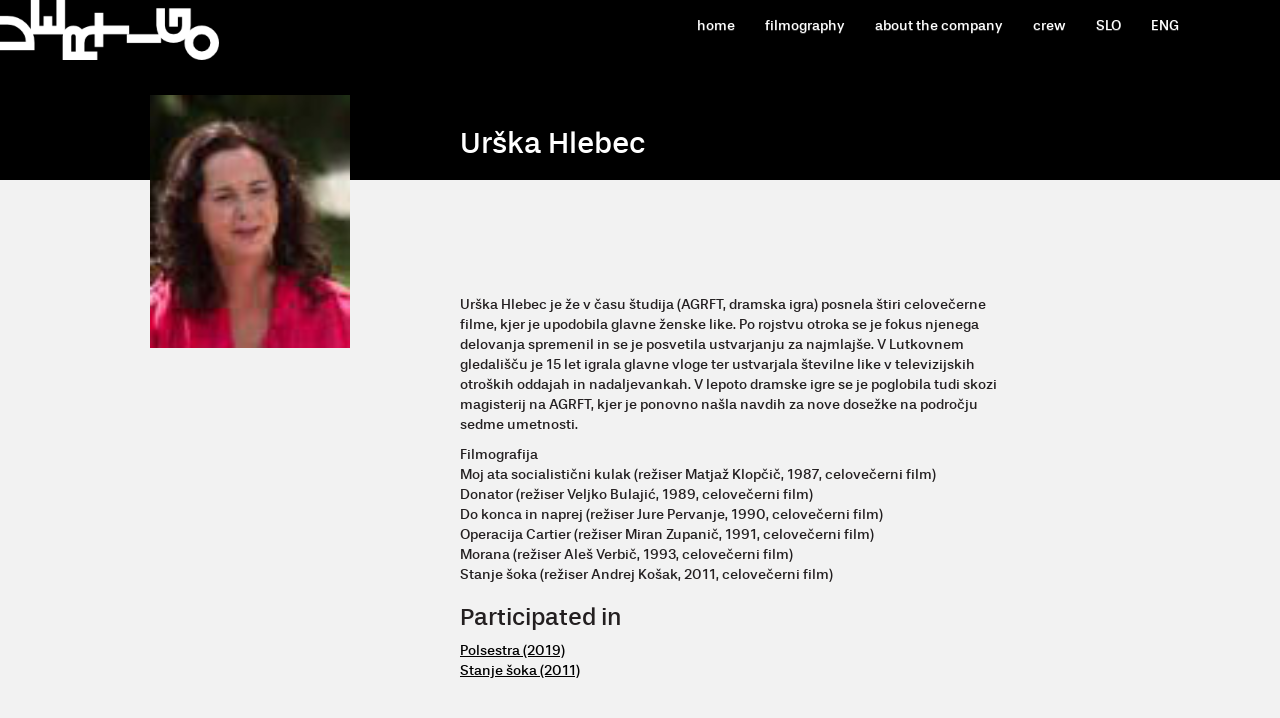

--- FILE ---
content_type: text/html; charset=UTF-8
request_url: https://www.vertigo.si/en/igralci/urska-hlebec.html
body_size: 3141
content:
<!DOCTYPE html PUBLIC "-//W3C//DTD XHTML 1.0 Strict//EN" "http://www.w3.org/TR/xhtml1/DTD/xhtml1-strict.dtd"> 
<html xmlns="http://www.w3.org/1999/xhtml" xml:lang="en-US" lang="en-US">
<head> 
	<meta http-equiv="Content-Type" content="text/html; charset=UTF-8" />
	<title>Urška Hlebec :: Vertigo</title>
	<meta name="robots" content="index,follow" />
	<link type="image/x-icon" href="/favicon.ico" rel="shortcut icon" />
	<link type="text/css" href="/elements/carousel.css" rel="stylesheet" />
	<link type="text/css" href="/elements/jquery.lightbox-0.5.css" rel="stylesheet" />
	<link type="text/css" href="https://maxcdn.bootstrapcdn.com/bootstrap/3.3.6/css/bootstrap.min.css" rel="stylesheet" />
	<link type="text/css" href="https://maxcdn.bootstrapcdn.com/bootstrap/3.3.6/css/bootstrap-theme.min.css" rel="stylesheet" />
	<link type="text/css" href="https://maxcdn.bootstrapcdn.com/font-awesome/4.2.0/css/font-awesome.min.css" rel="stylesheet" />
	<link type="text/css" href="/elements/default.css" rel="stylesheet" />
	<script type="text/javascript" src="https://ajax.googleapis.com/ajax/libs/jquery/1.11.3/jquery.min.js"></script>
	<script type="text/javascript" src="/elements/jquery.flow.1.2.js"></script>
	<script type="text/javascript" src="/elements/jquery.lightbox-0.5.js"></script>
	<script type="text/javascript" src="https://maxcdn.bootstrapcdn.com/bootstrap/3.3.6/js/bootstrap.min.js"></script>
	<script type="text/javascript">(function(i,s,o,g,r,a,m){i['GoogleAnalyticsObject']=r;i[r]=i[r]||function(){(i[r].q=i[r].q||[]).push(arguments)},i[r].l=1*new Date();a=s.createElement(o),m=s.getElementsByTagName(o)[0];a.async=1;a.src=g;m.parentNode.insertBefore(a,m)})(window,document,'script','//www.google-analytics.com/analytics.js','ga');ga('create','UA-41705327-8',{'storage':'none','clientId':'c4f67e3937a674afef31f6043fd0f570'});ga('send','pageview',{'anonymizeIp':true});</script>
</head>
<body>
<script type="text/javascript">
    $(function () {
        $('a.lightbox').lightBox({disableNavigation: true});
    });
</script>
<div class="container-fluid"
     style="position:absolute;top:0;left:0;width:100%;min-height:50px;background:transparent;overflow:hidden">
    <div class="container">
        <div class="row">
            <div style="min-height:50px;line-height:50px;" class="col-xs-12">
                <div id="lang" style="display:none">
                    
                    <a href="/igralci/urska-hlebec.html">SLO</a> | <!-- <a href="http://eng.emotionfilm.si/">ENG</a> -->

                    <a href="/en/igralci/urska-hlebec.html">ENG</a>

                </div>
                <style>
                    .navbar-brand {
                        padding: 0;
                    }

                    .icon-bar {
                        background-color: #FFF !important;
                    }

                    .navbar-toggle {
                        margin-right: 0;
                    }

                    .navbar-nav > li > a {
                        color: white;
                        text-decoration: none
                    }

                    .navbar-nav > li > a:hover {
                        background: black;
                    }
                </style>
                <nav class="navbar">
                    <div class="container-fluid">
                        <div class="navbar-header">
                            <button type="button" class="navbar-toggle collapsed" data-toggle="collapse"
                                    data-target="#navbar" aria-expanded="false" aria-controls="navbar"
                                    style="color:white">
                                <span class="sr-only">Toggle navigation</span>
                                <span class="icon-bar"></span>
                                <span class="icon-bar"></span>
                                <span class="icon-bar"></span>
                            </button>

                        </div>
                        <div id="navbar" class="navbar-collapse collapse">
                            <ul class="nav navbar-nav navbar-right" style="background:black">
                                <li>
                                    <a href="/en/">home</a>
                                </li>
                                <li>
                                    <a href="/en/filmografija/">filmography</a>
                                </li>
                                <!--   <li><a href="/en/arhiv-medijskih-informacij.html">novice</a></li> -->
                                <li>
                                    <a href="/en/o-podjetju.html">about the company</a>
                                </li>
                                <li>
                                    <a href="/en/ekipa/">crew</a>
                                </li>
                                                                <li>
                                    <a href="/igralci/urska-hlebec.html">SLO</a>
                                    <!-- <a href="http://eng.emotionfilm.si/">ENG</a> --></li>
                                <li>
                                    <a href="/en/igralci/urska-hlebec.html">ENG</a></li>
                                                            </ul>
                        </div>
                        <!--/.nav-collapse -->
                    </div>
                    <!--/.container-fluid -->
                </nav>

                <div id="logo" style="display:none">
                    <a href="/"><img src="/elements/vertigo-logo.svg"></a>
                </div>
            </div>
        </div>
    </div>
</div>
<div class="container">
    <!--    <div id="content"> --></div>
<div class="container-fluid" style="background:black;height:25%">
    <div class="container" style="height:100%">

        <div class="row" style="background:black;height:100%;">
            <div class="col-lg-4"></div>
            <div class="col-lg-6" style="height:100%">
                <h1 style="font-size:30px;color:white;text-shadow: 1px 1px 3px rgba(0,0,0, 0.5);position: absolute;
    bottom: 10px;" class="hidden-xs">

                    Urška Hlebec
                </h1>

                <h1 style="font-size:30px;color:white;text-shadow: 1px 1px 3px rgba(0,0,0, 0.5);position: absolute;
    bottom: 10px;" class="hidden-lg">

                    Urška Hlebec
                </h1>
            </div>
            <div class="col-lg-2">

            </div>
        </div>
    </div>
</div>
<div class="container">
    <div class="row" style="padding-top:15px; padding-bottom:15px">
        <div class="col-lg-4 hidden-xs" style="margin-top:-100px;">
                    <img src="/images/i-340.jpg" class="img-responsive"
                 style="width:200px;display: block; margin-left: auto; margin-right: auto;padding-bottom:30px;">
                </div>
        <div class="col-lg-6  hidden-xs" style="padding-top:100px">
            <p>Urška Hlebec je že v času študija (AGRFT, dramska igra) posnela štiri celovečerne filme, kjer je upodobila glavne ženske like. Po rojstvu otroka se je fokus njenega delovanja spremenil in se je posvetila ustvarjanju za najmlajše. V Lutkovnem gledališču je 15 let igrala glavne vloge ter ustvarjala številne like v televizijskih otroških oddajah in nadaljevankah. V lepoto dramske igre se je poglobila tudi skozi magisterij na AGRFT, kjer je ponovno našla navdih za nove dosežke na področju sedme umetnosti.</p><p>Filmografija<br />Moj ata socialistični kulak (režiser Matjaž Klopčič, 1987, celovečerni film) <br />Donator (režiser Veljko Bulajić, 1989, celovečerni film) <br />Do konca in naprej (režiser Jure Pervanje, 1990, celovečerni film) <br />Operacija Cartier (režiser Miran Zupanič, 1991, celovečerni film) <br />Morana (režiser Aleš Verbič, 1993, celovečerni film) <br />Stanje šoka (režiser Andrej Košak, 2011, celovečerni film)</p>
    <h3>Participated in</h3>

            <a href="/en/filmi/Polsestra/">Polsestra            (2019)</a><br/>
            <a href="/en/filmi/stanje-soka/">Stanje šoka            (2011)</a><br/>
            </div>
        <div class="col-xs-12 hidden-lg" style="margin-top:20px;">
                    <img src="/images/i-340.jpg" class="img-responsive"
                 style="width:200px;display: block; margin-left: auto; margin-right: auto;padding-bottom:30px;">
                </div>
        <div class="col-lg-12  hidden-lg" style="padding-top:100px">
            <p>Urška Hlebec je že v času študija (AGRFT, dramska igra) posnela štiri celovečerne filme, kjer je upodobila glavne ženske like. Po rojstvu otroka se je fokus njenega delovanja spremenil in se je posvetila ustvarjanju za najmlajše. V Lutkovnem gledališču je 15 let igrala glavne vloge ter ustvarjala številne like v televizijskih otroških oddajah in nadaljevankah. V lepoto dramske igre se je poglobila tudi skozi magisterij na AGRFT, kjer je ponovno našla navdih za nove dosežke na področju sedme umetnosti.</p><p>Filmografija<br />Moj ata socialistični kulak (režiser Matjaž Klopčič, 1987, celovečerni film) <br />Donator (režiser Veljko Bulajić, 1989, celovečerni film) <br />Do konca in naprej (režiser Jure Pervanje, 1990, celovečerni film) <br />Operacija Cartier (režiser Miran Zupanič, 1991, celovečerni film) <br />Morana (režiser Aleš Verbič, 1993, celovečerni film) <br />Stanje šoka (režiser Andrej Košak, 2011, celovečerni film)</p>
             <h3>Participated in</h3>

                                        <a href="/en/filmi/Polsestra/">Polsestra            (2019)</a><br/>
            <a href="/en/filmi/stanje-soka/">Stanje šoka            (2011)</a><br/>
            </div>


    </div>



    </div>
<div class="container-fluid" style="height:80px;background:black;overflow:hidden;margin-top:100px">
    <div class="container">

        <div class="row">
            <div style="background:black; color:#b2b2b2;height:80px;line-height:80px;" class="col-lg-10 col-xs-12">
                &copy;&nbsp;2009 - 26 Vertigo<span class="hidden-xs">&nbsp;&nbsp;|&nbsp;&nbsp;Vertigo, Zavod za kulturne dejavnosti, Metelkova 6, SI - 1000
        Ljubljana</span>
            </div>
            <div class="col-lg-2 hidden-xs" style="background:black; color:#b2b2b2;height:80px;line-height:80px;">
                <a href="/" style="display:block;text-align:right"><img src="/elements/pics/logo.gif" alt=""></div>
        </div>
    </div>
</div>

</div>
<!-- <div id="stamp"></div> -->
<a href="/"><img src="/elements/vertigo-logo.png" style="position:absolute;top:0;left:0;height:60px;width:219px;z-index:1000"></a>

</body>
</html>


--- FILE ---
content_type: text/css
request_url: https://www.vertigo.si/elements/carousel.css
body_size: 1154
content:
#myController span{
	display:block;
	float:left;
	margin:0 2px;
	padding:0 0 1px 1px;
	width:20px;
	height:20px;
	font-size:11px;
	text-align:center;
	vertical-align:middle;
	background:url(/elements/pics/page.gif) no-repeat;
	cursor:pointer;
	color:#4b5156;
}


#jFlowSlide{
	border:0px;
	margin:0px;
	padding:0px;
}

#myController span.jFlowSelected {
	background:url(/elements/pics/page-blue.gif) no-repeat;
	color:#FFF;
}


.jFlowPrev, .jFlowNext{
	cursor:pointer;
}
.jFlowPrev{
	display:block;
	float:left;
	width:25px;
	height:20px;
	background:url(/elements/pics/page-left.gif);
}
.jFlowNext{
	display:block;
	float:left;
	width:21px;
	height:20px;
	background:url(/elements/pics/page-right.gif);
}
.jFlowSep{
	display:block;
	float:left;
	width:1px;
	height:20px;
	background:url(/elements/pics/page-line.gif);
}

.slide-left{
	float:left;
	width:100%;
	height:100%;
	padding:0px;
}

#mySlides {
	height: 100%;
}
#control{
	display:none;
	position:absolute;
	margin-top:-43px;
	margin-left:660px;
	background:#4b5156;
	border: solid #263139 1px;
	width:216px;
	padding:10px;
}

#rightleft{
	float:right;
}

.jFlowSlideContainer{
	display:none;
}


--- FILE ---
content_type: text/css
request_url: https://www.vertigo.si/elements/default.css
body_size: 8818
content:
@font-face {
    font-family: 'Stevie Sans Bold';
    src: url('/fonts/steviesans_bold-webfont.eot'); /* IE9 Compat Modes */
    src: url('/fonts/steviesans_bold-webfont.eot?#iefix') format('embedded-opentype'), /* IE6-IE8 */
    url('/fonts/steviesans_bold-webfont.woff') format('woff'), /* Pretty Modern Browsers */
    url('/fonts/steviesans_bold-webfont.ttf')  format('truetype') /* Safari, Android, iOS */
}

@font-face {
    font-family: 'Stevie Sans';
    src: url('/fonts/steviesans_regular-webfont.eot'); /* IE9 Compat Modes */
    src: url('/fonts/steviesans_regular-webfont.eot?#iefix') format('embedded-opentype'), /* IE6-IE8 */
    url('/fonts/steviesans_regular-webfont.woff') format('woff'), /* Pretty Modern Browsers */
    url('/fonts/steviesans_regular-webfont.ttf')  format('truetype') /* Safari, Android, iOS */
}

body {
    font-family: "Stevie Sans",Arial, Helvetica, sans-serif;
    color: #231F20;
    text-rendering: optimizeLegibility;
    -webkit-font-smoothing: antialiased;

}

html, body {
    height: 100%;
 background:#f2f2f2;

}

a {
    color: black;
    text-decoration: underline;
}
a:hover {
    color: #999999;
}
.head a{
    color:#b2b2b2;
    font-size:14px;
    text-decoration: none;
}
.head a:hover{
    color:white;
}

#logo {
    float: left;
    width: 200px;
    height: 55px;
    margin-left: -15px;
    margin-top: -4px;
}
/*
#prvaslika{
    position: absolute;
    top: 60px;
    left: 50%;
    margin-left: -585px;
    width: 1170px;
    height: 260px;
}
*/
#prvaslika{
    position: absolute;
    top: 0;
    width: 100%;
    height: 50%;
}



#search{
    color:#000000;
    background:#e5e5e5;
    padding:15px;
    margin-left:-15px;
    margin-right:-15px;
}
#search select{
    color:#000000;
    border:0;
    padding:3px;
}

h4 {
    padding-top: 10px;
    padding-bottom: 10px;
}

.navbar{
    z-index:10000;
    margin-bottom:0px;
}

.area:hover{

    opacity: 0.6;
    cursor:pointer;
}
/*
#container {
        width: 1250px;
}
#stamp{
        position:absolute;
        top:330px;
        left:1210px;
        width:42px;
        height:117px;
        background-image: url(/elements/pics/logo_v.gif);	
}




#header {
        width: 1181px;
        background-image: url(/elements/pics/bkg-header.png);
        height: 42px;
        padding:9px;
        padding-left:20px;
}
.header a{
        color:black;
        text-decoration: none;
}

#footer{
        background:#D4D4D4;
        height:100px;
        width: 1192px;
        padding:9px;
        font-size:10px;
        color: #868686;
}
#footer a {
        color: #868686;
        text-decoration:none;

}
#logo {
        float:left;
        width: 117px;
        height: 42px;
}
#menu{
        float:left;
        padding-left:20px;
        color:#FFFFFF;
        line-height:42px;
}
#menu a {
        color:#FFFFFF;
        padding:10px;
        font-size:13px;
        text-decoration:none;
}

#lang {
        color:#FFFFFF;
        float:right;
        line-height:42px;
}
#lang a {
        color:#FFFFFF;
        font-size:11px;
        padding:10px;
        text-decoration:none;
}
#abeceda{
        float:right;
}
#content{
        width:1170px;
        padding:20px;
        padding-bottom:10px;
        background-color: #FFFFFF;
        margin-top:270px;
        overflow:hidden;
        min-height:500px;
        height:auto !important;
        height:500px;
        color: #868686;

}
h1 {
        color:#000000;
        font-size:2em;
        margin:0px;
        margin-bottom:2px;
}
h2 {
        color: #868686;
        font-size:1.2em;
        margin:0px;
        margin-bottom:10px;
}

img {
        border:0px;
}

#content #main{
        float:left;
        width:380px;
}
#content #full{
        float:left;
        width:770px;
}
#content #fullwidth{	
        float:left;
        width:1070px;
}

#content #full p{
        padding: 0px 0px;
        margin: 5px 0px;
        font-size: 12px;
}
#content #fullwidth a,
#content #full a{
        color: black;
}


#content .top{
        min-height:15px;
        height:auto !important;
        height:15px;
}
#content .top .title{
        float:left;
        background: #50504F;
        color: #FFFFFF;
        padding: 2px 5px;
        margin:0;
        font-size:11px;;
        line-height:15px;
        min-height:15px;
        font-weight:bold;	
        height:auto !important;
        height:15px;
        font-style:italic;
        border-bottom:1px solid #969695;
}
#content .top .content{
        float:left;
        color: #000000;
        padding: 2px 10px;
        font-weight:bold;
        font-size:12px;;
        line-height:15px;
        min-height:15px;
        height:auto !important;
        height:15px;
        border-bottom:1px solid white;
}
#content .top p{
        padding: 0px 0px;
        margin: 5px 0px;
        color: #868686;
        font-size: 11px;
}
#content .top a{
        color:#868686;
}
#content .top table{
        color: #868686;
        font-size: 11px;
}
#content .top table .black{
        color: #000000;
}
#foto{
        float:left;
        margin-left:20px;
        width:420px;
        min-height:600px;
        height:auto !important;
        height:600px;
        color: #868686;
        font-size: 11px;
        text-align:center;
}
#news{
        float:right;
        margin-left:20px;
        width:330px;
        min-height:600px;
        height:auto !important;
        height:600px;
}
#newsdoc{
        float:right;
        margin-left:20px;
        width:370px;
        min-height:600px;
        height:auto !important;
        height:600px;
}

.header{
        width:350px;
        padding-left:10px;
        padding-right:10px;
        margin-bottom:15px;
        height:27px;
        line-height:27px;
        font-size:15px;
        font-weight:bold;
        background-image: url(/elements/pics/bkg-menu.gif);
        color:#000000;
        text-align:left;
        -moz-box-shadow: 3px 3px 4px #979797;
        -webkit-box-shadow: 3px 3px 4px #979797;
        box-shadow: 3px 3px 4px #979797;

}


#foto .header{
        width:400px;
}
#news .header{
        width:310px;
}
.no_margin{
        margin-bottom:5px;
}
.frame{
        width:350px;
        min-height:60px;
        height:auto !important;
        height:60px;
        padding:10px;
        padding-top:0px;
        background-image: url(/elements/pics/bkg-frame.gif);
        background-repeat:repeat-x;
        background-position:bottom;
        margin-bottom:15px;
        color:#868686;
        font-size:11px;
        line-height:16px;
        -moz-box-shadow: 3px 3px 4px #979797;
        -webkit-box-shadow: 3px 3px 4px #979797;
        box-shadow: 3px 3px 4px #979797;
}
.frame a{
        color:#000000;
        font-size:11px;

}

#news .frame{
        width:310px;
}

.clean{
        width:390px;
        min-height:130px;
        height:auto !important;
        height:130px;
        padding:0px;
}
.date_item{
        float:left;
        padding:15px;
}
.first{
        border:0px;
}

.person {
        float:left;
        position:relative;	
        width:390px;
        padding-right:0px;
        padding-bottom:10px;
        height:100px;
        font-size:11px;
}

.person img {
        float:left;
        padding-right:10px;
}
.person a {
        color:#000000;
}


.press {
        float:left;
        position:relative;	
        width:270px;
        padding-right:0px;
        padding-bottom:10px;
        height:350px;
        font-size:11px;
        color: #868686;
}

.press img {
        float:left;
        padding-right:10px;
}
.press a {
        color:#000000;
}

.press .title{
        float:left;
        background: #50504F;
        color: #FFFFFF;
        padding: 2px 5px;
        margin:0;
        margin-bottom:10px;
        margin-top:15px;
        font-weight:bold;
        font-size:11px;;
        line-height:15px;
        min-height:15px;
        height:auto !important;
        height:15px;
        font-style:italic;
        border-bottom:1px solid #969695;
}
.press .title a{
        color: #FFFFFF;
        text-decoration:none;
}



.cv {
        float:left;
        position:relative;	
        width:580px;
        padding-right:10px;
        padding-bottom:10px;
        font-size:11px;
}
.cv img {
        float:left;
        padding-right:10px;
        padding-bottom:10px;
}
.cv p{
        padding-top:0;
        margin-top:0

}



.Button{
        float:right;
        display:block;
        height:20px;
        margin-top:3px;
        padding-left:10px;
        padding-right:10px;
        line-height:19px;
        font-weight:normal;
        text-align:center;
        background:#50504F;
        color:#FFFFFF;
        border: solid #50504F 1px;
        -moz-border-radius: 11px;
}
.Button a{
        color:#FFFFFF;
        text-decoration:none;
}

*/

--- FILE ---
content_type: application/javascript
request_url: https://www.vertigo.si/elements/jquery.flow.1.2.js
body_size: 2105
content:
/* Copyright (c) 2008 Kean Loong Tan http://www.gimiti.com/kltan
 * Licensed under the MIT (http://www.opensource.org/licenses/mit-license.php)
 * jFlow
 * Version: 1.2 (July 7, 2008)
 * Requires: jQuery 1.2+ ... Vini hack!
 */
 
(function($) {

	$.fn.jFlow = function(options) {
		var opts = $.extend({}, $.fn.jFlow.defaults, options);
		var jFC = opts.controller;
		var jFS =  opts.slideWrapper;
		var jSel = opts.selectedWrapper;

		var cur = 0;
		var maxi = $(jFC).length;
		var t;
		// sliding function
		var h = false;
		var slide = function (dur, i) {
			if (!h) {
				h = true;
				$(opts.slides).find("> div").eq(cur).fadeOut(opts.duration,function(){$(jFC).removeClass(jSel).eq(i).addClass(jSel);$(opts.slides).find("> div").eq(i).fadeIn(opts.duration,function(){h=false;cur=i;});});
			}
		}
		$(this).find(jFC).each(function(i){
			$(this).click(function(){
				if (t) {window.clearInterval(t);t=null;}
				var dur = Math.abs(cur-i);
				slide(dur,i);
			});
		});	
		
		$(opts.slides).find("> div").addClass("jFlowSlideContainer");
		
		//initialize the controller
		$(jFC).eq(cur).addClass(jSel);
		$(opts.slides).find("> div").eq(cur).show();

		$(opts.prev).click(function(){
			if (t) {window.clearInterval(t);t=null;}
			var dur = 1;
			var i;
			if (cur > 0)
				i = cur - 1;
			else {
				i = maxi -1;
				dur = cur;
			}
			slide(dur,i);
		});
		var next = function(){
			var dur = 1;
			var i;
			if (cur < maxi - 1)
				i = cur + 1;
			else {
				i = 0;
				dur = maxi -1;
			}
			slide(dur, i);
		};
		$(opts.next).click(function(){
			if (t) {window.clearInterval(t);t=null;}
			next();
		});

		t = window.setInterval(function() {next();}, opts.autoSlideInterval);

	};
	
	$.fn.jFlow.defaults = {
		controller: ".jFlowControl", // must be class, use . sign
		slideWrapper : "#jFlowSlide", // must be id, use # sign
		selectedWrapper: "jFlowSelected",  // just pure text, no sign
		easing: "swing",
		duration: 3000,
		width: "100%",
		autoSlideInterval: 5000,
		prev: ".jFlowPrev", // must be class, use . sign
		next: ".jFlowNext" // must be class, use . sign
	};
	
})(jQuery);


--- FILE ---
content_type: image/svg+xml
request_url: https://www.vertigo.si/elements/vertigo-logo.svg
body_size: 2143
content:
<?xml version="1.0" encoding="utf-8"?>
<!-- Generator: Adobe Illustrator 19.0.0, SVG Export Plug-In . SVG Version: 6.00 Build 0)  -->
<svg version="1.1" id="Layer_1" xmlns="http://www.w3.org/2000/svg" xmlns:xlink="http://www.w3.org/1999/xlink" x="0px" y="0px"
	 viewBox="0 0 292 80" style="enable-background:new 0 0 292 80;" xml:space="preserve">
<style type="text/css">
	.st0{fill:#FFFFFF;}
</style>
<g id="XMLID_998_">
	<path id="XMLID_1014_" class="st0" d="M46,57.1V67H0V55.7h34.4c0-6.3-2.4-11.7-7.3-16.2c-4.8-4.5-10.5-6.8-17.1-6.8H0V21.2h10.1
		c9.9,0,18.4,3.5,25.4,10.5C42.4,38.8,46,47.2,46,57.1z"/>
	<path id="XMLID_1011_" class="st0" d="M129.6,34.2v11.5h-5.7c-3.7,0-6.6,1.1-8.5,3.4c-2,2.2-2.9,4.9-2.9,8v11.5h17.2V80H83.6V48.6
		c0-1.1,0.2-2.4,0.6-3.8c0.7-2.8,2-5.1,3.8-6.8c2.5-2.5,5.9-3.7,10-3.7c2.7,0,5,0.5,7,1.5c1.6,0.8,3,2,4.1,3.4
		c2-1.6,4.4-2.8,7.3-3.6c2.6-0.9,5.1-1.3,7.4-1.3H129.6z M95.1,48.6v20.1h5.7V48.6c0-0.7-0.1-1.2-0.4-1.7c-0.5-0.8-1.3-1.2-2.5-1.2
		c-1.1,0-1.9,0.4-2.4,1.2C95.3,47.4,95.1,47.9,95.1,48.6z"/>
	<path id="XMLID_1009_" class="st0" d="M172.2,34.1v11.5h-34.5v17.1h-11.5V16.9h11.5v17.2H172.2z"/>
	<path id="XMLID_1006_" class="st0" d="M292,57.1c0,6.4-2.3,11.8-6.8,16.1c-4.5,4.5-9.9,6.8-16.2,6.8c-6.3,0-11.8-2.3-16.3-6.8
		c-4.5-4.5-6.7-9.8-6.7-16.1c0-6.3,2.2-11.7,6.7-16.2c4.5-4.5,9.9-6.8,16.3-6.8c6.3,0,11.7,2.3,16.2,6.8
		C289.7,45.4,292,50.8,292,57.1z M280.5,57.1c0-3.2-1.1-5.9-3.4-8.1c-2.2-2.2-4.9-3.4-8.1-3.4c-3.2,0-5.9,1.1-8.1,3.4
		c-2.2,2.2-3.4,4.9-3.4,8.1c0,3.2,1.1,5.9,3.4,8.1c2.2,2.2,4.9,3.4,8.1,3.4c3.2,0,5.9-1.1,8.1-3.4C279.4,63,280.5,60.3,280.5,57.1z"
		/>
	<path id="XMLID_1004_" class="st0" d="M214.8,45.6v11.5h-45.9V45.6H214.8z"/>
	<path id="XMLID_1002_" class="st0" d="M254.3,11.2v23c0,2-0.3,4-0.9,6c-1.1,4.5-3.1,8.2-6,10.9c-4,4-9.4,5.9-16.1,5.9
		c-6.7,0-12-2-16-5.9c-2.9-2.8-4.9-6.4-6-10.9c-0.6-2.6-0.9-4.6-0.9-6.1v-23h11.5v23c0,3,0.9,5.7,2.9,7.9c2,2.4,4.9,3.5,8.6,3.5
		c3.7,0,6.6-1.1,8.5-3.4c2-2.2,2.9-4.9,2.9-8.1V22.7H237v12.9h-11.5V11.2H254.3z"/>
	<path id="XMLID_999_" class="st0" d="M86.8,0v45.8H40.9V0h11.5v34.5h5.7V21.5h11.5v12.9h5.7V0H86.8z"/>
</g>
</svg>
